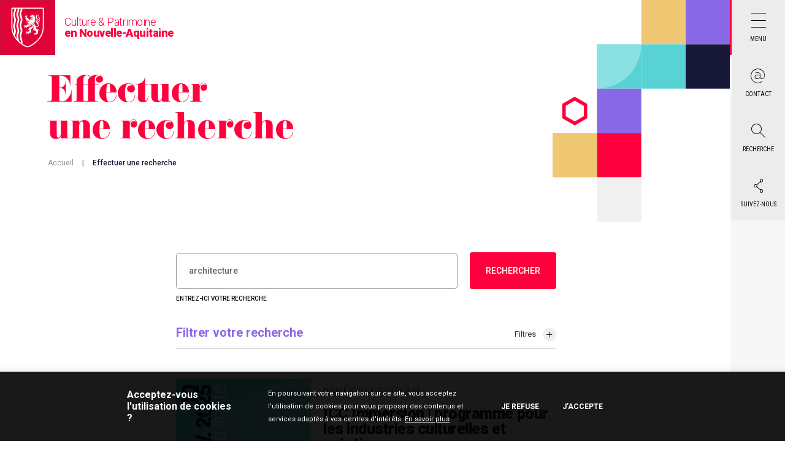

--- FILE ---
content_type: text/html; charset=UTF-8
request_url: https://www.culture-nouvelle-aquitaine.fr/?s=architecture
body_size: 18694
content:
<!doctype html>
<html lang="fr-FR">

<head>
    <meta charset="UTF-8" />
    <meta name="viewport" content="width=device-width, initial-scale=1, maximum-scale=1">

    <!-- <link rel="icon" type="image/png" href="https://www.culture-nouvelle-aquitaine.fr/wp-content/themes/culture-nouvelle-aquitaine/assets/favicon/favicon-32x32.png" sizes="32x32" />
    <link rel="icon" type="image/png" href="https://www.culture-nouvelle-aquitaine.fr/wp-content/themes/culture-nouvelle-aquitaine/assets/favicon/favicon-16x16.png" sizes="16x16" /> -->

    <link rel="apple-touch-icon" sizes="57x57" href="https://www.culture-nouvelle-aquitaine.fr/wp-content/themes/culture-nouvelle-aquitaine/assets/favicon/apple-icon-57x57.png">
    <link rel="apple-touch-icon" sizes="60x60" href="https://www.culture-nouvelle-aquitaine.fr/wp-content/themes/culture-nouvelle-aquitaine/assets/favicon/apple-icon-60x60.png">
    <link rel="apple-touch-icon" sizes="72x72" href="https://www.culture-nouvelle-aquitaine.fr/wp-content/themes/culture-nouvelle-aquitaine/assets/favicon/apple-icon-72x72.png">
    <link rel="apple-touch-icon" sizes="76x76" href="https://www.culture-nouvelle-aquitaine.fr/wp-content/themes/culture-nouvelle-aquitaine/assets/favicon/apple-icon-76x76.png">
    <link rel="apple-touch-icon" sizes="114x114" href="https://www.culture-nouvelle-aquitaine.fr/wp-content/themes/culture-nouvelle-aquitaine/assets/favicon/apple-icon-114x114.png">
    <link rel="apple-touch-icon" sizes="120x120" href="https://www.culture-nouvelle-aquitaine.fr/wp-content/themes/culture-nouvelle-aquitaine/assets/favicon/apple-icon-120x120.png">
    <link rel="apple-touch-icon" sizes="144x144" href="https://www.culture-nouvelle-aquitaine.fr/wp-content/themes/culture-nouvelle-aquitaine/assets/favicon/apple-icon-144x144.png">
    <link rel="apple-touch-icon" sizes="152x152" href="https://www.culture-nouvelle-aquitaine.fr/wp-content/themes/culture-nouvelle-aquitaine/assets/favicon/apple-icon-152x152.png">
    <link rel="apple-touch-icon" sizes="180x180" href="https://www.culture-nouvelle-aquitaine.fr/wp-content/themes/culture-nouvelle-aquitaine/assets/favicon/apple-icon-180x180.png">
    <link rel="icon" type="image/png" sizes="192x192" href="https://www.culture-nouvelle-aquitaine.fr/wp-content/themes/culture-nouvelle-aquitaine/assets/favicon/android-icon-192x192.png">
    <link rel="icon" type="image/png" sizes="32x32" href="https://www.culture-nouvelle-aquitaine.fr/wp-content/themes/culture-nouvelle-aquitaine/assets/favicon/favicon-32x32.png">
    <link rel="icon" type="image/png" sizes="96x96" href="https://www.culture-nouvelle-aquitaine.fr/wp-content/themes/culture-nouvelle-aquitaine/assets/favicon/favicon-96x96.png">
    <link rel="icon" type="image/png" sizes="16x16" href="https://www.culture-nouvelle-aquitaine.fr/wp-content/themes/culture-nouvelle-aquitaine/assets/favicon/favicon-16x16.png">
    <link rel="manifest" href="https://www.culture-nouvelle-aquitaine.fr/wp-content/themes/culture-nouvelle-aquitaine/assets/favicon/manifest.json">
    <meta name="msapplication-TileColor" content="#ffffff">
    <meta name="msapplication-TileImage" content="https://www.culture-nouvelle-aquitaine.fr/wp-content/themes/culture-nouvelle-aquitaine/assets/favicon/ms-icon-144x144.png">
    <meta name="theme-color" content="#ffffff">
	<meta name="facebook-domain-verification" content="icwsbl2aw5secypvmzny7nf6ar5h8s" />

    <meta name='robots' content='noindex, follow' />

	<!-- This site is optimized with the Yoast SEO plugin v26.2 - https://yoast.com/wordpress/plugins/seo/ -->
	<title>Vous avez cherché architecture - Culture Nouvelle Aquitaine</title>
	<meta property="og:locale" content="fr_FR" />
	<meta property="og:type" content="article" />
	<meta property="og:title" content="Vous avez cherché architecture - Culture Nouvelle Aquitaine" />
	<meta property="og:url" content="https://www.culture-nouvelle-aquitaine.fr/search/architecture/" />
	<meta property="og:site_name" content="Culture Nouvelle Aquitaine" />
	<meta name="twitter:card" content="summary_large_image" />
	<meta name="twitter:title" content="Vous avez cherché architecture - Culture Nouvelle Aquitaine" />
	<script type="application/ld+json" class="yoast-schema-graph">{"@context":"https://schema.org","@graph":[{"@type":["CollectionPage","SearchResultsPage"],"@id":"https://www.culture-nouvelle-aquitaine.fr/?s=architecture","url":"https://www.culture-nouvelle-aquitaine.fr/?s=architecture","name":"Vous avez cherché architecture - Culture Nouvelle Aquitaine","isPartOf":{"@id":"https://www.culture-nouvelle-aquitaine.fr/#website"},"primaryImageOfPage":{"@id":"#primaryimage"},"image":{"@id":"#primaryimage"},"thumbnailUrl":"https://www.culture-nouvelle-aquitaine.fr/wp-content/uploads/2024/12/Lycees_de_Nouvelle-Aquitaine_Histoire_et_architecture_carre.jpg","breadcrumb":{"@id":"#breadcrumb"},"inLanguage":"fr-FR"},{"@type":"ImageObject","inLanguage":"fr-FR","@id":"#primaryimage","url":"https://www.culture-nouvelle-aquitaine.fr/wp-content/uploads/2024/12/Lycees_de_Nouvelle-Aquitaine_Histoire_et_architecture_carre.jpg","contentUrl":"https://www.culture-nouvelle-aquitaine.fr/wp-content/uploads/2024/12/Lycees_de_Nouvelle-Aquitaine_Histoire_et_architecture_carre.jpg","width":853,"height":853,"caption":"Lycées de Nouvelle-Aquitaine : Histoire et architecture"},{"@type":"BreadcrumbList","@id":"#breadcrumb","itemListElement":[{"@type":"ListItem","position":1,"name":"Accueil","item":"https://www.culture-nouvelle-aquitaine.fr/"},{"@type":"ListItem","position":2,"name":"Vous avez cherché architecture"}]},{"@type":"WebSite","@id":"https://www.culture-nouvelle-aquitaine.fr/#website","url":"https://www.culture-nouvelle-aquitaine.fr/","name":"Culture Nouvelle Aquitaine","description":"Culture Nouvelle Aquitaine","potentialAction":[{"@type":"SearchAction","target":{"@type":"EntryPoint","urlTemplate":"https://www.culture-nouvelle-aquitaine.fr/?s={search_term_string}"},"query-input":{"@type":"PropertyValueSpecification","valueRequired":true,"valueName":"search_term_string"}}],"inLanguage":"fr-FR"}]}</script>
	<!-- / Yoast SEO plugin. -->


<link rel='dns-prefetch' href='//cdnjs.cloudflare.com' />
<link rel='dns-prefetch' href='//cdn.jsdelivr.net' />
<link rel="alternate" type="application/rss+xml" title="Culture Nouvelle Aquitaine &raquo; Flux de résultats de la recherche pour « architecture »" href="https://www.culture-nouvelle-aquitaine.fr/search/architecture/feed/rss2/" />
<style id='wp-img-auto-sizes-contain-inline-css' type='text/css'>
img:is([sizes=auto i],[sizes^="auto," i]){contain-intrinsic-size:3000px 1500px}
/*# sourceURL=wp-img-auto-sizes-contain-inline-css */
</style>
<style id='wp-emoji-styles-inline-css' type='text/css'>

	img.wp-smiley, img.emoji {
		display: inline !important;
		border: none !important;
		box-shadow: none !important;
		height: 1em !important;
		width: 1em !important;
		margin: 0 0.07em !important;
		vertical-align: -0.1em !important;
		background: none !important;
		padding: 0 !important;
	}
/*# sourceURL=wp-emoji-styles-inline-css */
</style>
<style id='wp-block-library-inline-css' type='text/css'>
:root{--wp-block-synced-color:#7a00df;--wp-block-synced-color--rgb:122,0,223;--wp-bound-block-color:var(--wp-block-synced-color);--wp-editor-canvas-background:#ddd;--wp-admin-theme-color:#007cba;--wp-admin-theme-color--rgb:0,124,186;--wp-admin-theme-color-darker-10:#006ba1;--wp-admin-theme-color-darker-10--rgb:0,107,160.5;--wp-admin-theme-color-darker-20:#005a87;--wp-admin-theme-color-darker-20--rgb:0,90,135;--wp-admin-border-width-focus:2px}@media (min-resolution:192dpi){:root{--wp-admin-border-width-focus:1.5px}}.wp-element-button{cursor:pointer}:root .has-very-light-gray-background-color{background-color:#eee}:root .has-very-dark-gray-background-color{background-color:#313131}:root .has-very-light-gray-color{color:#eee}:root .has-very-dark-gray-color{color:#313131}:root .has-vivid-green-cyan-to-vivid-cyan-blue-gradient-background{background:linear-gradient(135deg,#00d084,#0693e3)}:root .has-purple-crush-gradient-background{background:linear-gradient(135deg,#34e2e4,#4721fb 50%,#ab1dfe)}:root .has-hazy-dawn-gradient-background{background:linear-gradient(135deg,#faaca8,#dad0ec)}:root .has-subdued-olive-gradient-background{background:linear-gradient(135deg,#fafae1,#67a671)}:root .has-atomic-cream-gradient-background{background:linear-gradient(135deg,#fdd79a,#004a59)}:root .has-nightshade-gradient-background{background:linear-gradient(135deg,#330968,#31cdcf)}:root .has-midnight-gradient-background{background:linear-gradient(135deg,#020381,#2874fc)}:root{--wp--preset--font-size--normal:16px;--wp--preset--font-size--huge:42px}.has-regular-font-size{font-size:1em}.has-larger-font-size{font-size:2.625em}.has-normal-font-size{font-size:var(--wp--preset--font-size--normal)}.has-huge-font-size{font-size:var(--wp--preset--font-size--huge)}.has-text-align-center{text-align:center}.has-text-align-left{text-align:left}.has-text-align-right{text-align:right}.has-fit-text{white-space:nowrap!important}#end-resizable-editor-section{display:none}.aligncenter{clear:both}.items-justified-left{justify-content:flex-start}.items-justified-center{justify-content:center}.items-justified-right{justify-content:flex-end}.items-justified-space-between{justify-content:space-between}.screen-reader-text{border:0;clip-path:inset(50%);height:1px;margin:-1px;overflow:hidden;padding:0;position:absolute;width:1px;word-wrap:normal!important}.screen-reader-text:focus{background-color:#ddd;clip-path:none;color:#444;display:block;font-size:1em;height:auto;left:5px;line-height:normal;padding:15px 23px 14px;text-decoration:none;top:5px;width:auto;z-index:100000}html :where(.has-border-color){border-style:solid}html :where([style*=border-top-color]){border-top-style:solid}html :where([style*=border-right-color]){border-right-style:solid}html :where([style*=border-bottom-color]){border-bottom-style:solid}html :where([style*=border-left-color]){border-left-style:solid}html :where([style*=border-width]){border-style:solid}html :where([style*=border-top-width]){border-top-style:solid}html :where([style*=border-right-width]){border-right-style:solid}html :where([style*=border-bottom-width]){border-bottom-style:solid}html :where([style*=border-left-width]){border-left-style:solid}html :where(img[class*=wp-image-]){height:auto;max-width:100%}:where(figure){margin:0 0 1em}html :where(.is-position-sticky){--wp-admin--admin-bar--position-offset:var(--wp-admin--admin-bar--height,0px)}@media screen and (max-width:600px){html :where(.is-position-sticky){--wp-admin--admin-bar--position-offset:0px}}

/*# sourceURL=wp-block-library-inline-css */
</style><style id='global-styles-inline-css' type='text/css'>
:root{--wp--preset--aspect-ratio--square: 1;--wp--preset--aspect-ratio--4-3: 4/3;--wp--preset--aspect-ratio--3-4: 3/4;--wp--preset--aspect-ratio--3-2: 3/2;--wp--preset--aspect-ratio--2-3: 2/3;--wp--preset--aspect-ratio--16-9: 16/9;--wp--preset--aspect-ratio--9-16: 9/16;--wp--preset--color--black: #000000;--wp--preset--color--cyan-bluish-gray: #abb8c3;--wp--preset--color--white: #ffffff;--wp--preset--color--pale-pink: #f78da7;--wp--preset--color--vivid-red: #cf2e2e;--wp--preset--color--luminous-vivid-orange: #ff6900;--wp--preset--color--luminous-vivid-amber: #fcb900;--wp--preset--color--light-green-cyan: #7bdcb5;--wp--preset--color--vivid-green-cyan: #00d084;--wp--preset--color--pale-cyan-blue: #8ed1fc;--wp--preset--color--vivid-cyan-blue: #0693e3;--wp--preset--color--vivid-purple: #9b51e0;--wp--preset--gradient--vivid-cyan-blue-to-vivid-purple: linear-gradient(135deg,rgb(6,147,227) 0%,rgb(155,81,224) 100%);--wp--preset--gradient--light-green-cyan-to-vivid-green-cyan: linear-gradient(135deg,rgb(122,220,180) 0%,rgb(0,208,130) 100%);--wp--preset--gradient--luminous-vivid-amber-to-luminous-vivid-orange: linear-gradient(135deg,rgb(252,185,0) 0%,rgb(255,105,0) 100%);--wp--preset--gradient--luminous-vivid-orange-to-vivid-red: linear-gradient(135deg,rgb(255,105,0) 0%,rgb(207,46,46) 100%);--wp--preset--gradient--very-light-gray-to-cyan-bluish-gray: linear-gradient(135deg,rgb(238,238,238) 0%,rgb(169,184,195) 100%);--wp--preset--gradient--cool-to-warm-spectrum: linear-gradient(135deg,rgb(74,234,220) 0%,rgb(151,120,209) 20%,rgb(207,42,186) 40%,rgb(238,44,130) 60%,rgb(251,105,98) 80%,rgb(254,248,76) 100%);--wp--preset--gradient--blush-light-purple: linear-gradient(135deg,rgb(255,206,236) 0%,rgb(152,150,240) 100%);--wp--preset--gradient--blush-bordeaux: linear-gradient(135deg,rgb(254,205,165) 0%,rgb(254,45,45) 50%,rgb(107,0,62) 100%);--wp--preset--gradient--luminous-dusk: linear-gradient(135deg,rgb(255,203,112) 0%,rgb(199,81,192) 50%,rgb(65,88,208) 100%);--wp--preset--gradient--pale-ocean: linear-gradient(135deg,rgb(255,245,203) 0%,rgb(182,227,212) 50%,rgb(51,167,181) 100%);--wp--preset--gradient--electric-grass: linear-gradient(135deg,rgb(202,248,128) 0%,rgb(113,206,126) 100%);--wp--preset--gradient--midnight: linear-gradient(135deg,rgb(2,3,129) 0%,rgb(40,116,252) 100%);--wp--preset--font-size--small: 13px;--wp--preset--font-size--medium: 20px;--wp--preset--font-size--large: 36px;--wp--preset--font-size--x-large: 42px;--wp--preset--spacing--20: 0.44rem;--wp--preset--spacing--30: 0.67rem;--wp--preset--spacing--40: 1rem;--wp--preset--spacing--50: 1.5rem;--wp--preset--spacing--60: 2.25rem;--wp--preset--spacing--70: 3.38rem;--wp--preset--spacing--80: 5.06rem;--wp--preset--shadow--natural: 6px 6px 9px rgba(0, 0, 0, 0.2);--wp--preset--shadow--deep: 12px 12px 50px rgba(0, 0, 0, 0.4);--wp--preset--shadow--sharp: 6px 6px 0px rgba(0, 0, 0, 0.2);--wp--preset--shadow--outlined: 6px 6px 0px -3px rgb(255, 255, 255), 6px 6px rgb(0, 0, 0);--wp--preset--shadow--crisp: 6px 6px 0px rgb(0, 0, 0);}:where(.is-layout-flex){gap: 0.5em;}:where(.is-layout-grid){gap: 0.5em;}body .is-layout-flex{display: flex;}.is-layout-flex{flex-wrap: wrap;align-items: center;}.is-layout-flex > :is(*, div){margin: 0;}body .is-layout-grid{display: grid;}.is-layout-grid > :is(*, div){margin: 0;}:where(.wp-block-columns.is-layout-flex){gap: 2em;}:where(.wp-block-columns.is-layout-grid){gap: 2em;}:where(.wp-block-post-template.is-layout-flex){gap: 1.25em;}:where(.wp-block-post-template.is-layout-grid){gap: 1.25em;}.has-black-color{color: var(--wp--preset--color--black) !important;}.has-cyan-bluish-gray-color{color: var(--wp--preset--color--cyan-bluish-gray) !important;}.has-white-color{color: var(--wp--preset--color--white) !important;}.has-pale-pink-color{color: var(--wp--preset--color--pale-pink) !important;}.has-vivid-red-color{color: var(--wp--preset--color--vivid-red) !important;}.has-luminous-vivid-orange-color{color: var(--wp--preset--color--luminous-vivid-orange) !important;}.has-luminous-vivid-amber-color{color: var(--wp--preset--color--luminous-vivid-amber) !important;}.has-light-green-cyan-color{color: var(--wp--preset--color--light-green-cyan) !important;}.has-vivid-green-cyan-color{color: var(--wp--preset--color--vivid-green-cyan) !important;}.has-pale-cyan-blue-color{color: var(--wp--preset--color--pale-cyan-blue) !important;}.has-vivid-cyan-blue-color{color: var(--wp--preset--color--vivid-cyan-blue) !important;}.has-vivid-purple-color{color: var(--wp--preset--color--vivid-purple) !important;}.has-black-background-color{background-color: var(--wp--preset--color--black) !important;}.has-cyan-bluish-gray-background-color{background-color: var(--wp--preset--color--cyan-bluish-gray) !important;}.has-white-background-color{background-color: var(--wp--preset--color--white) !important;}.has-pale-pink-background-color{background-color: var(--wp--preset--color--pale-pink) !important;}.has-vivid-red-background-color{background-color: var(--wp--preset--color--vivid-red) !important;}.has-luminous-vivid-orange-background-color{background-color: var(--wp--preset--color--luminous-vivid-orange) !important;}.has-luminous-vivid-amber-background-color{background-color: var(--wp--preset--color--luminous-vivid-amber) !important;}.has-light-green-cyan-background-color{background-color: var(--wp--preset--color--light-green-cyan) !important;}.has-vivid-green-cyan-background-color{background-color: var(--wp--preset--color--vivid-green-cyan) !important;}.has-pale-cyan-blue-background-color{background-color: var(--wp--preset--color--pale-cyan-blue) !important;}.has-vivid-cyan-blue-background-color{background-color: var(--wp--preset--color--vivid-cyan-blue) !important;}.has-vivid-purple-background-color{background-color: var(--wp--preset--color--vivid-purple) !important;}.has-black-border-color{border-color: var(--wp--preset--color--black) !important;}.has-cyan-bluish-gray-border-color{border-color: var(--wp--preset--color--cyan-bluish-gray) !important;}.has-white-border-color{border-color: var(--wp--preset--color--white) !important;}.has-pale-pink-border-color{border-color: var(--wp--preset--color--pale-pink) !important;}.has-vivid-red-border-color{border-color: var(--wp--preset--color--vivid-red) !important;}.has-luminous-vivid-orange-border-color{border-color: var(--wp--preset--color--luminous-vivid-orange) !important;}.has-luminous-vivid-amber-border-color{border-color: var(--wp--preset--color--luminous-vivid-amber) !important;}.has-light-green-cyan-border-color{border-color: var(--wp--preset--color--light-green-cyan) !important;}.has-vivid-green-cyan-border-color{border-color: var(--wp--preset--color--vivid-green-cyan) !important;}.has-pale-cyan-blue-border-color{border-color: var(--wp--preset--color--pale-cyan-blue) !important;}.has-vivid-cyan-blue-border-color{border-color: var(--wp--preset--color--vivid-cyan-blue) !important;}.has-vivid-purple-border-color{border-color: var(--wp--preset--color--vivid-purple) !important;}.has-vivid-cyan-blue-to-vivid-purple-gradient-background{background: var(--wp--preset--gradient--vivid-cyan-blue-to-vivid-purple) !important;}.has-light-green-cyan-to-vivid-green-cyan-gradient-background{background: var(--wp--preset--gradient--light-green-cyan-to-vivid-green-cyan) !important;}.has-luminous-vivid-amber-to-luminous-vivid-orange-gradient-background{background: var(--wp--preset--gradient--luminous-vivid-amber-to-luminous-vivid-orange) !important;}.has-luminous-vivid-orange-to-vivid-red-gradient-background{background: var(--wp--preset--gradient--luminous-vivid-orange-to-vivid-red) !important;}.has-very-light-gray-to-cyan-bluish-gray-gradient-background{background: var(--wp--preset--gradient--very-light-gray-to-cyan-bluish-gray) !important;}.has-cool-to-warm-spectrum-gradient-background{background: var(--wp--preset--gradient--cool-to-warm-spectrum) !important;}.has-blush-light-purple-gradient-background{background: var(--wp--preset--gradient--blush-light-purple) !important;}.has-blush-bordeaux-gradient-background{background: var(--wp--preset--gradient--blush-bordeaux) !important;}.has-luminous-dusk-gradient-background{background: var(--wp--preset--gradient--luminous-dusk) !important;}.has-pale-ocean-gradient-background{background: var(--wp--preset--gradient--pale-ocean) !important;}.has-electric-grass-gradient-background{background: var(--wp--preset--gradient--electric-grass) !important;}.has-midnight-gradient-background{background: var(--wp--preset--gradient--midnight) !important;}.has-small-font-size{font-size: var(--wp--preset--font-size--small) !important;}.has-medium-font-size{font-size: var(--wp--preset--font-size--medium) !important;}.has-large-font-size{font-size: var(--wp--preset--font-size--large) !important;}.has-x-large-font-size{font-size: var(--wp--preset--font-size--x-large) !important;}
/*# sourceURL=global-styles-inline-css */
</style>

<style id='classic-theme-styles-inline-css' type='text/css'>
/*! This file is auto-generated */
.wp-block-button__link{color:#fff;background-color:#32373c;border-radius:9999px;box-shadow:none;text-decoration:none;padding:calc(.667em + 2px) calc(1.333em + 2px);font-size:1.125em}.wp-block-file__button{background:#32373c;color:#fff;text-decoration:none}
/*# sourceURL=/wp-includes/css/classic-themes.min.css */
</style>
<link rel='stylesheet' id='contact-form-7-css' href='https://www.culture-nouvelle-aquitaine.fr/wp-content/plugins/contact-form-7/includes/css/styles.css?ver=6.1.3' type='text/css' media='all' />
<link rel='stylesheet' id='cookie-law-info-css' href='https://www.culture-nouvelle-aquitaine.fr/wp-content/plugins/cookie-law-info/legacy/public/css/cookie-law-info-public.css?ver=3.3.6' type='text/css' media='all' />
<link rel='stylesheet' id='cookie-law-info-gdpr-css' href='https://www.culture-nouvelle-aquitaine.fr/wp-content/plugins/cookie-law-info/legacy/public/css/cookie-law-info-gdpr.css?ver=3.3.6' type='text/css' media='all' />
<link rel='stylesheet' id='forms-for-campaign-monitor-custom_cm_monitor_css-css' href='https://www.culture-nouvelle-aquitaine.fr/wp-content/plugins/forms-for-campaign-monitor/forms/views/public/css/app.css?ver=1.0.0' type='text/css' media='all' />
<link rel='stylesheet' id='nva-culture-fancybox-css' href='https://cdnjs.cloudflare.com/ajax/libs/fancybox/3.5.7/jquery.fancybox.min.css?ver=1.0.0' type='text/css' media='all' />
<link rel='stylesheet' id='nva-culture-mmenu-css' href='https://cdnjs.cloudflare.com/ajax/libs/jQuery.mmenu/9.0.1/mmenu.min.css?ver=1.0.0' type='text/css' media='all' />
<link rel='stylesheet' id='nva-culture-slick-css' href='https://cdn.jsdelivr.net/npm/slick-carousel@1.8.1/slick/slick.css?ver=1.0.0' type='text/css' media='all' />
<link rel='stylesheet' id='nva-culture-daterangepicker-css' href='https://cdn.jsdelivr.net/npm/daterangepicker/daterangepicker.css?ver=1.0.0' type='text/css' media='all' />
<link rel='stylesheet' id='nva-culture-bootstrap-css' href='https://www.culture-nouvelle-aquitaine.fr/wp-content/themes/culture-nouvelle-aquitaine/assets/bootstrap/css/bootstrap.min.css?ver=1.0.0' type='text/css' media='all' />
<link rel='stylesheet' id='nva-culture-style-css' href='https://www.culture-nouvelle-aquitaine.fr/wp-content/themes/culture-nouvelle-aquitaine/assets/css/global.min.css?ver=1.0.19' type='text/css' media='all' />
<link rel='stylesheet' id='taxopress-frontend-css-css' href='https://www.culture-nouvelle-aquitaine.fr/wp-content/plugins/simple-tags/assets/frontend/css/frontend.css?ver=3.40.0' type='text/css' media='all' />
<script type="text/javascript" src="https://www.culture-nouvelle-aquitaine.fr/wp-includes/js/jquery/jquery.min.js?ver=3.7.1" id="jquery-core-js"></script>
<script type="text/javascript" src="https://www.culture-nouvelle-aquitaine.fr/wp-includes/js/jquery/jquery-migrate.min.js?ver=3.4.1" id="jquery-migrate-js"></script>
<script type="text/javascript" id="cookie-law-info-js-extra">
/* <![CDATA[ */
var Cli_Data = {"nn_cookie_ids":[],"cookielist":[],"non_necessary_cookies":[],"ccpaEnabled":"","ccpaRegionBased":"","ccpaBarEnabled":"","strictlyEnabled":["necessary","obligatoire"],"ccpaType":"gdpr","js_blocking":"1","custom_integration":"","triggerDomRefresh":"","secure_cookies":""};
var cli_cookiebar_settings = {"animate_speed_hide":"500","animate_speed_show":"500","background":"#FFF","border":"#b1a6a6c2","border_on":"","button_1_button_colour":"#61a229","button_1_button_hover":"#4e8221","button_1_link_colour":"#fff","button_1_as_button":"","button_1_new_win":"","button_2_button_colour":"#333","button_2_button_hover":"#292929","button_2_link_colour":"#444","button_2_as_button":"","button_2_hidebar":"","button_3_button_colour":"#dedfe0","button_3_button_hover":"#b2b2b3","button_3_link_colour":"#333333","button_3_as_button":"","button_3_new_win":"","button_4_button_colour":"#dedfe0","button_4_button_hover":"#b2b2b3","button_4_link_colour":"#333333","button_4_as_button":"","button_7_button_colour":"#61a229","button_7_button_hover":"#4e8221","button_7_link_colour":"#fff","button_7_as_button":"","button_7_new_win":"","font_family":"inherit","header_fix":"","notify_animate_hide":"1","notify_animate_show":"","notify_div_id":"#cookie-law-info-bar","notify_position_horizontal":"right","notify_position_vertical":"bottom","scroll_close":"","scroll_close_reload":"","accept_close_reload":"","reject_close_reload":"","showagain_tab":"","showagain_background":"#fff","showagain_border":"#000","showagain_div_id":"#cookie-law-info-again","showagain_x_position":"100px","text":"#333333","show_once_yn":"","show_once":"10000","logging_on":"","as_popup":"","popup_overlay":"1","bar_heading_text":"","cookie_bar_as":"banner","popup_showagain_position":"bottom-right","widget_position":"left"};
var log_object = {"ajax_url":"https://www.culture-nouvelle-aquitaine.fr/wp-admin/admin-ajax.php"};
//# sourceURL=cookie-law-info-js-extra
/* ]]> */
</script>
<script type="text/javascript" src="https://www.culture-nouvelle-aquitaine.fr/wp-content/plugins/cookie-law-info/legacy/public/js/cookie-law-info-public.js?ver=3.3.6" id="cookie-law-info-js"></script>
<script type="text/javascript" src="https://www.culture-nouvelle-aquitaine.fr/wp-content/plugins/simple-tags/assets/frontend/js/frontend.js?ver=3.40.0" id="taxopress-frontend-js-js"></script>
<link rel="https://api.w.org/" href="https://www.culture-nouvelle-aquitaine.fr/wp-json/" /><link rel="EditURI" type="application/rsd+xml" title="RSD" href="https://www.culture-nouvelle-aquitaine.fr/xmlrpc.php?rsd" />
<meta name="generator" content="WordPress 6.9" />
<style type="text/css">a.st_tag, a.internal_tag, .st_tag, .internal_tag { text-decoration: underline !important; }</style><style type="text/css">.broken_link, a.broken_link {
	text-decoration: line-through;
}</style>
    <!-- Google Tag Manager -->
    <script>
        (function(w, d, s, l, i) {
            w[l] = w[l] || [];
            w[l].push({
                'gtm.start': new Date().getTime(),
                event: 'gtm.js'
            });
            var f = d.getElementsByTagName(s)[0],
                j = d.createElement(s),
                dl = l != 'dataLayer' ? '&l=' + l : '';
            j.async = true;
            j.src = 'https://www.googletagmanager.com/gtm.js?id=' + i + dl;
            f.parentNode.insertBefore(j, f);
        })(window, document, 'script', 'dataLayer', 'GTM-T7VK444');
    </script>
    <!-- End Google Tag Manager -->

    <link rel="stylesheet" href="https://unpkg.com/leaflet@1.3.1/dist/leaflet.css" integrity="sha512-Rksm5RenBEKSKFjgI3a41vrjkw4EVPlJ3+OiI65vTjIdo9brlAacEuKOiQ5OFh7cOI1bkDwLqdLw3Zg0cRJAAQ==" crossorigin="" />
    <link rel="stylesheet" type="text/css" href="https://unpkg.com/leaflet.markercluster@1.3.0/dist/MarkerCluster.css" />
    <link rel="stylesheet" type="text/css" href="https://unpkg.com/leaflet.markercluster@1.3.0/dist/MarkerCluster.Default.css" />
    <script src="https://unpkg.com/leaflet@1.3.1/dist/leaflet.js" integrity="sha512-/Nsx9X4HebavoBvEBuyp3I7od5tA0UzAxs+j83KgC8PU0kgB4XiK4Lfe4y4cgBtaRJQEIFCW+oC506aPT2L1zw==" crossorigin=""></script>
    <script type='text/javascript' src='https://unpkg.com/leaflet.markercluster@1.3.0/dist/leaflet.markercluster.js'></script>
<link rel='stylesheet' id='cookie-law-info-table-css' href='https://www.culture-nouvelle-aquitaine.fr/wp-content/plugins/cookie-law-info/legacy/public/css/cookie-law-info-table.css?ver=3.3.6' type='text/css' media='all' />
</head>

<body data-rsssl=1 class="search search-results wp-theme-culture-nouvelle-aquitaine">
    <!-- Google Tag Manager (noscript) -->
    <noscript>
        <iframe src="https://www.googletagmanager.com/ns.html?id=GTM-T7VK444" height="0" width="0" style="display:none;visibility:hidden"></iframe>
    </noscript>
    <!-- End Google Tag Manager (noscript) -->

    


<header>
    <div class="logo-container">
        <div class="logo">
            <a href="/">
                <img src="https://www.culture-nouvelle-aquitaine.fr/wp-content/themes/culture-nouvelle-aquitaine/assets/images/logo-header.svg" alt="Logo Région Nouvelle-Aquitaine" title="Logo Région Nouvelle-Aquitaine">
            </a>
        </div>

        <div class="libelle">
            Culture & Patrimoine<br>
            <strong>en Nouvelle-Aquitaine</strong>
        </div>
    </div>

    <div class="nav-container">
        <div class="nav-item item-menu">
            <a href="#nav-content-menu" class="button expanded">
                <span class="icon-ICO_NAV_1"></span>
                <span class="label">Menu</span>
            </a>

            <div class="nav-content " id="nav-content-menu">
                <div class="content">
                    <span class="icon-ICO_CROIX_Nav"></span>

                    <div class="steps">
                        <div class="step step1" data-step="1"></div>
                        <div class="step step2" data-step="2"></div>
                        <div class="step step3" data-step="3"></div>
                        <div class="step step4" data-step="4"></div>
                    </div>

                    <div class="menu-menu-principal-container"><ul id="menu-menu-principal" class="menu-main"><li id="menu-item-31751" class="menu-item menu-item-type-post_type menu-item-object-page menu-item-31751"><a href="https://www.culture-nouvelle-aquitaine.fr/magazine/">Magazine</a></li>
<li id="menu-item-31753" class="menu-item menu-item-type-post_type menu-item-object-page menu-item-31753"><a href="https://www.culture-nouvelle-aquitaine.fr/espace-professionnel/">Espace <span>professionnel</span></a></li>
<li id="menu-item-614" class="menu-item menu-item-type-post_type menu-item-object-page menu-item-has-children menu-item-614"><a href="https://www.culture-nouvelle-aquitaine.fr/la-politique-culturelle-regionale-les-grandes-orientations/">La politique culturelle</a>
<ul class="sub-menu">
	<li id="menu-item-20811" class="menu-item menu-item-type-post_type menu-item-object-page menu-item-20811"><a href="https://www.culture-nouvelle-aquitaine.fr/pluridisciplinaire/transition-ecologique/">Transition écologique</a></li>
	<li id="menu-item-3823" class="menu-item menu-item-type-post_type menu-item-object-page menu-item-3823"><a href="https://www.culture-nouvelle-aquitaine.fr/formation-emploi-et-enseignement-superieur/">Formation, emploi et enseignement supérieur</a></li>
	<li id="menu-item-16129" class="menu-item menu-item-type-post_type menu-item-object-page menu-item-16129"><a href="https://www.culture-nouvelle-aquitaine.fr/pluridisciplinaire/dialogue-avec-le-territoire/">Dialogue avec le territoire</a></li>
</ul>
</li>
<li id="menu-item-616" class="menu-item menu-item-type-custom menu-item-object-custom menu-item-616"><a href="https://www.culture-nouvelle-aquitaine.fr/aides-regionales/">Aides régionales</a></li>
<li id="menu-item-13421" class="menu-item menu-item-type-custom menu-item-object-custom menu-item-13421"><a href="https://www.culture-nouvelle-aquitaine.fr/langues-et-cultures-regionales/traduire-le-site-en-langues-regionales/">Traduire le site</a></li>
<li id="menu-item-243" class="item-agenda menu-item menu-item-type-custom menu-item-object-custom menu-item-243"><a href="/agenda/">Agenda</a></li>
<li id="menu-item-242" class="item-actualite menu-item menu-item-type-custom menu-item-object-custom menu-item-242"><a href="/actualites/">Actualités</a></li>
</ul></div>                </div>
            </div>
        </div>

        <div class="nav-item item-contact">
            <a href="#nav-content-contact" class="button expanded">
                <span class="icon-ICO_NAV_3"></span>
                <span class="label">Contact</span>
            </a>

            <div class="nav-content " id="nav-content-contact">
                <div class="content">
                    <span class="icon-ICO_CROIX_Nav"></span>

                    <div class="title">Courriel</div>

                    <div class="texte txt1">
                        Vous souhaitez contacter les services de la Région ?
                    </div>

                    <a href="/contact" class="btn btn-primary">
                        Accéder au formulaire de contact
                    </a>

                    <div class="title">Téléphone</div>

                    <div class="texte txt2">
                        Nous sommes ouverts du lundi au vendredi de 9h00 à 18h00.<br>
                        Vous pouvez nous contacter par téléphone au 05 49 38 49 38
                    </div>

                    <div class="title">Réseaux sociaux</div>

                    <div class="texte txt3">
                        Suivez la Région Nouvelle-Aquitaine en ligne :
                    </div>

                    <div class="d-flex justify-content-start align-items-end">
                        <div class="rs">
                                                                                        <a href="https://www.facebook.com/nouvelleaquitaine" target="_blank">
                                    <span class="icon-ICO_Facebook_1"></span>

                                    <span class="label">Facebook</span>
                                </a>
                                                    </div>

                        <div class="rs">
                                                                                        <a href="https://twitter.com/NvelleAquitaine" target="_blank">
                                    <span class="icon-ICO_Twitter"></span>

                                    <span class="label">Twitter</span>
                                </a>
                                                    </div>

                        <div class="rs">
                                                                                        <a href="https://www.instagram.com/region_nouvelle_aquitaine/" target="_blank">
                                    <span class="icon-ICO_Insta"></span>

                                    <span class="label">Instagram</span>
                                </a>
                                                    </div>

                        <div class="rs">
                                                                                        <a href="https://www.linkedin.com/company/conseil-r%C3%A9gional-nouvelle-aquitaine" target="_blank">
                                    <span class="icon-ICO_Linkedin_1"></span>

                                    <span class="label">Linkedin</span>
                                </a>
                                                    </div>
                    </div>
                </div>
            </div>
        </div>

        <div class="nav-item item-search">
            <a href="/?s=" class="button">
                <span class="icon-ICO_NAV_3-2"></span>
                <span class="label">Recherche</span>
            </a>
        </div>

        <div class="nav-item item-rs">
            <a href="#nav-content-rs" class="button expanded">
                <span class="icon-ICO_NAV_4"></span>
                <span class="label">Suivez-nous</span>
            </a>

            <div class="nav-content " id="nav-content-rs">
                <div class="content">
                    <span class="icon-ICO_CROIX_Nav"></span>

                    <div class="title">
                        Abonnez-vous<br>
                        à la lettre d’informations
                    </div>

                    <form action="/newsletter">
                        <div class="form-container">
                            <input type="text" name="email" placeholder="Entrez ici votre adresse e-mail">

                            <button type="submit">
                                Poursuivre
                            </button>
                        </div>

                        <div class="sample">
                            ex : email@nouvelle-aquitaine.fr
                        </div>
                    </form>

                    <div class="title">Réseaux sociaux</div>

                    <div class="texte txt2">
                        Suivez la Région Nouvelle-Aquitaine au quotidien sur les réseaux
                    </div>

                    <div class="d-flex justify-content-start align-items-end rs1">
                        <div class="rs">
                                                                                        <a href="https://www.facebook.com/nouvelleaquitaine" target="_blank">
                                    <span class="icon-ICO_Facebook_1"></span>

                                    <span class="label">Facebook</span>
                                </a>
                                                    </div>

                        <div class="rs">
                                                                                        <a href="https://twitter.com/NvelleAquitaine" target="_blank">
                                    <span class="icon-ICO_Twitter"></span>

                                    <span class="label">Twitter</span>
                                </a>
                                                    </div>

                        <div class="rs">
                                                                                        <a href="https://www.instagram.com/region_nouvelle_aquitaine/" target="_blank">
                                    <span class="icon-ICO_Insta"></span>

                                    <span class="label">Instagram</span>
                                </a>
                                                    </div>

                        <div class="rs">
                                                                                        <a href="https://www.linkedin.com/company/conseil-r%C3%A9gional-nouvelle-aquitaine" target="_blank">
                                    <span class="icon-ICO_Linkedin_1"></span>

                                    <span class="label">Linkedin</span>
                                </a>
                                                    </div>
                    </div>

                    <div class="d-flex justify-content-start align-items-end">
                        <div class="rs">
                                                                                </div>

                        <div class="rs">
                                                                                </div>
                    </div>
                </div>
            </div>
        </div>
    </div>
</header>

<div class="aside-right"></div>
<main>
    <section class="list-top-1">
        <div class="list-top-1-container">
            <div class="title">
                <h1>Effectuer<br>une recherche</h1>

                <div id="breadcrumbs">
                    <span>
                            <span><a href="/">Accueil</a></span>
                            <span class="separator">|</span>
                            <span class="breadcrumb_last" aria-current="page">Effectuer une recherche</span>
                    </span>
                </div>
            </div>

            <div class="img-container">
                <img src="https://www.culture-nouvelle-aquitaine.fr/wp-content/themes/culture-nouvelle-aquitaine/assets/images/pattern-page-list-top.svg">
            </div>
        </div>
    </section>

    <section class="search-form">
        <div class="container">
            <div class="content">
                <form role="search" method="get" class="searchform" action="/">
                    <div class="d-flex justify-content-start align-items-center">
                        <label class="screen-reader-text" for="s">Rechercher&nbsp;:</label>

                        <input type="text" placeholder="entrez-ici votre recherche" value="architecture" name="s" id="s">

                        <button type="submit" id="searchsubmit">
                            <span class="txt">Rechercher</span>

                            <span class="icon-ICO_Loupe_Form"></span>
                        </button>
                    </div>

                    <div class="helper-text">
                        Entrez-ici votre recherche
                    </div>
                </form>
            </div>
        </div>
    </section>

                        
    
    


    <section class="search-filters">
        <div class="container">
            <div class="container-bloc">
                <div class="content show">
                    <div class="d-flex justify-content-between align-items-center">
                        <div class="libelle">
                            Filtrer votre recherche
                        </div>

                        <div class="open-filters d-flex justify-content-end align-items-center">
                            <span class="label">Filtres</span>
                            <span class="plus icon-ICO_PLUS_Cercle"><span class="path1"></span><span class="path2"></span></span>
                            <span class="moins icon-ICO_MOINS_Cercle"><span class="path1"></span><span class="path2"></span></span>
                        </div>
                    </div>

                    <form class="filters" data-paged="1" data-onlytag="0">
                        <div class="filters-1">
                            <div class="row row-20">
                                <div class="col-sm-6 col-12">
                                    
                                                                            <select name="th">
                                            <option value="">Thématiques</option>

                                                                                            <option value="751" >
                                                    A vos marques, prêts, sortez !                                                </option>
                                                                                            <option value="17" >
                                                    Arts plastiques et visuels                                                </option>
                                                                                            <option value="750" >
                                                    ça se passe ici !                                                </option>
                                                                                            <option value="18" >
                                                    Cinéma et audiovisuel                                                </option>
                                                                                            <option value="19" >
                                                    Festivals et manifestations                                                </option>
                                                                                            <option value="749" >
                                                    La boite à outils                                                </option>
                                                                                            <option value="20" >
                                                    Langues et cultures régionales                                                </option>
                                                                                            <option value="21" >
                                                    Livre                                                </option>
                                                                                            <option value="22" >
                                                    Musiques                                                </option>
                                                                                            <option value="23" >
                                                    Numérique culturel                                                </option>
                                                                                            <option value="24" >
                                                    Patrimoine et inventaire                                                </option>
                                                                                            <option value="594" >
                                                    Pluridisciplinaire                                                </option>
                                                                                            <option value="25" >
                                                    Spectacle vivant                                                </option>
                                                                                            <option value="680" >
                                                    Transition écologique                                                </option>
                                                                                            <option value="747" >
                                                    Vivez la culture                                                </option>
                                                                                    </select>
                                                                    </div>

                                <div class="col-sm-6 col-12">
                                    
                                                                            <select name="de">
                                            <option value="">Départements</option>

                                                                                            <option value="26" >
                                                    Charente (16)                                                </option>
                                                                                            <option value="27" >
                                                    Charente-Maritime (17)                                                </option>
                                                                                            <option value="28" >
                                                    Corrèze (19)                                                </option>
                                                                                            <option value="29" >
                                                    Creuse (23)                                                </option>
                                                                                            <option value="35" >
                                                    Deux-Sèvres (79)                                                </option>
                                                                                            <option value="30" >
                                                    Dordogne (24)                                                </option>
                                                                                            <option value="560" >
                                                    En ligne                                                </option>
                                                                                            <option value="31" >
                                                    Gironde (33)                                                </option>
                                                                                            <option value="37" >
                                                    Haute-Vienne (87)                                                </option>
                                                                                            <option value="320" >
                                                    Hors Région                                                </option>
                                                                                            <option value="32" >
                                                    Landes (40)                                                </option>
                                                                                            <option value="33" >
                                                    Lot-et-Garonne (47)                                                </option>
                                                                                            <option value="34" >
                                                    Pyrénées-Atlantiques (64)                                                </option>
                                                                                            <option value="275" >
                                                    Toute la Région Nouvelle-Aquitaine                                                </option>
                                                                                            <option value="36" >
                                                    Vienne (86)                                                </option>
                                                                                    </select>
                                                                    </div>
                            </div>
                        </div>

                        <div class="filters-2">
                            <div class="row row-20">
                                <div class="col-sm-6 col-12">
                                    
                                                                            <select name="ce">
                                            <option value="">Catégories</option>

                                                                                            <option value="108" >
                                                    À la une                                                </option>
                                                                                            <option value="427" >
                                                    Coup de cœur                                                </option>
                                                                                            <option value="67" >
                                                    Dossiers thématiques                                                </option>
                                                                                            <option value="469" >
                                                    Echo Echo                                                </option>
                                                                                            <option value="164" >
                                                    Expositions                                                </option>
                                                                                            <option value="165" >
                                                    Journées d'étude                                                </option>
                                                                                            <option value="584" >
                                                    L'Artiste face à son œuvre                                                </option>
                                                                                            <option value="115" >
                                                    Outils et ressources                                                </option>
                                                                                            <option value="773" >
                                                    Parcours                                                </option>
                                                                                            <option value="466" >
                                                    Projet soutenu / PopNum                                                </option>
                                                                                            <option value="66" >
                                                    Publications                                                </option>
                                                                                            <option value="262" >
                                                    Retour sur                                                </option>
                                                                                            <option value="65" >
                                                    Zoom sur                                                </option>
                                                                                    </select>
                                                                    </div>
                            </div>
                        </div>

                        <hr>

                        <div class="selected-filters">
                            <div class="label">
                                Vous avez sélectionné
                            </div>

                            <div class="filters">
                                
                                
                                                            </div>
                        </div>

                        <hr class="v2">

                        <div class="row">
                            <div class="col-6">
                                <div class="found_posts">105 résultat(s)</div>
                            </div>

                            <div class="col-6">
                                <div class="resultsPerPage">
                                    <div class="d-flex justify-content-end align-items-center">
                                        <label class="a-label" for="">Résultats par page</label>

                                        <select name="nb">
                                            <option value="6" selected="selected">6</option>
                                            <option value="12" >12</option>
                                            <option value="24" >24</option>
                                            <option value="36" >36</option>
                                            <option value="42" >42</option>
                                        </select>
                                    </div>
                                </div>
                            </div>
                        </div>
                    </form>
                </div>
            </div>
        </div>
    </section>

<section class="search-content">
    <div class="container">
        <div class="content">
                                                
                    
                                                                                        
                    <article class="item search">
                        <div class="article-container">
                            <a href="https://www.culture-nouvelle-aquitaine.fr/numerique-culturel/icc-immersion-programme-pour-les-industries-culturelles-et-creatives/" >
                                <div class="img-container">
                                    <img src="https://www.culture-nouvelle-aquitaine.fr/wp-content/uploads/2025/11/10-01-2026.webp" alt="ICC Immersion | programme pour les industries culturelles et créatives" title="ICC Immersion | programme pour les industries culturelles et créatives">

                                    
                                    <div class="dates">
                                                                                                                                                                
                                        
                                                                            </div>
                                </div>
                            </a>

                            <div>
                                                                
                                <div class="cats">
                                                                            <div class="cat">
                                            Numérique culturel                                        </div>
                                    
                                                                    </div>

                                <a href="https://www.culture-nouvelle-aquitaine.fr/numerique-culturel/icc-immersion-programme-pour-les-industries-culturelles-et-creatives/" >
                                    <div class="title">
                                        <span>ICC Immersion | programme pour les industries culturelles et créatives</span>
                                    </div>

                                    <div class="description">
                                        <span><p>Piloté par l&rsquo;Institut français et Business France, « ICC Immersion » est un programme destiné aux entrepreneurs de la culture qui portent un projet innovant et souhaitent le développer à l’international sur un marché cible.</p>
</span>
                                    </div>
                                </a>

                                                                                                    <div class="tags">
                                                                                    <a class="tag" href="/?s=aide&onlytag=1" >
                                                #aide                                            </a>
                                                                                    <a class="tag" href="/?s=immersif&onlytag=1" >
                                                #immersif                                            </a>
                                                                                    <a class="tag" href="/?s=industrie-creative&onlytag=1" >
                                                #industrie créative                                            </a>
                                                                            </div>
                                                            </div>
                        </div>
                    </article>
                                    
                    
                                                                                        
                    <article class="item search">
                        <div class="article-container">
                            <a href="https://www.culture-nouvelle-aquitaine.fr/spectacle-vivant/lintime-rapport-a-la-danse/" >
                                <div class="img-container">
                                    <img src="https://www.culture-nouvelle-aquitaine.fr/wp-content/uploads/2025/09/pic_la_poule_carre.webp" alt="L&rsquo;intime rapport à la danse" title="L&rsquo;intime rapport à la danse">

                                    
                                    <div class="dates">
                                                                                                                                                                
                                        
                                                                            </div>
                                </div>
                            </a>

                            <div>
                                                                
                                <div class="cats">
                                                                            <div class="cat">
                                            Spectacle vivant                                        </div>
                                    
                                                                            <div class="cat">
                                            Vienne (86)                                        </div>
                                                                    </div>

                                <a href="https://www.culture-nouvelle-aquitaine.fr/spectacle-vivant/lintime-rapport-a-la-danse/" >
                                    <div class="title">
                                        <span>L&rsquo;intime rapport à la danse</span>
                                    </div>

                                    <div class="description">
                                        <span><p>La compagnie Pic la Poule questionne l&rsquo;intime rapport à la danse de chacun dans un projet de territoire sur le quartier de Beaulieu à Poitiers.</p>
</span>
                                    </div>
                                </a>

                                                                                                    <div class="tags">
                                                                                    <a class="tag" href="/?s=danse&onlytag=1" >
                                                #danse                                            </a>
                                                                                    <a class="tag" href="/?s=territoire&onlytag=1" >
                                                #territoire                                            </a>
                                                                            </div>
                                                            </div>
                        </div>
                    </article>
                                    
                    
                                                                                        
                    <article class="item search">
                        <div class="article-container">
                            <a href="https://www.culture-nouvelle-aquitaine.fr/actualites/transition-environnementale-des-entreprises-culturelles/" >
                                <div class="img-container">
                                    <img src="https://www.culture-nouvelle-aquitaine.fr/wp-content/uploads/2024/08/visuel_hachure_vert.jpg" alt="Accélérateur | Transition environnementale des entreprises culturelles" title="Accélérateur | Transition environnementale des entreprises culturelles">

                                    
                                    <div class="dates">
                                                                                                                                                                
                                        
                                                                            </div>
                                </div>
                            </a>

                            <div>
                                                                
                                <div class="cats">
                                                                            <div class="cat">
                                            Transition écologique                                        </div>
                                    
                                                                    </div>

                                <a href="https://www.culture-nouvelle-aquitaine.fr/actualites/transition-environnementale-des-entreprises-culturelles/" >
                                    <div class="title">
                                        <span>Accélérateur | Transition environnementale des entreprises culturelles</span>
                                    </div>

                                    <div class="description">
                                        <span><p>Bpifrance propose un programme d’accompagnement pour les entreprises culturelles et créatives innovantes qui souhaitent entamer ou renforcer leur démarche de transition environnementale.</p>
</span>
                                    </div>
                                </a>

                                                                                                    <div class="tags">
                                                                                    <a class="tag" href="/?s=accompagnement&onlytag=1" >
                                                #accompagnement                                            </a>
                                                                                    <a class="tag" href="/?s=transition-ecologique&onlytag=1" >
                                                #Transition écologique                                            </a>
                                                                            </div>
                                                            </div>
                        </div>
                    </article>
                                    
                    
                                                                                        
                    <article class="item search">
                        <div class="article-container">
                            <a href="https://www.culture-nouvelle-aquitaine.fr/actualites/lycees-de-nouvelle-aquitaine-histoire-et-architecture/" >
                                <div class="img-container">
                                    <img src="https://www.culture-nouvelle-aquitaine.fr/wp-content/uploads/2024/12/Lycees_de_Nouvelle-Aquitaine_Histoire_et_architecture_carre.jpg" alt="Lycées de Nouvelle-Aquitaine : Histoire et architecture" title="Lycées de Nouvelle-Aquitaine : Histoire et architecture">

                                    
                                    <div class="dates">
                                                                                                                                                                
                                        
                                                                            </div>
                                </div>
                            </a>

                            <div>
                                                                
                                <div class="cats">
                                                                            <div class="cat">
                                            Patrimoine et inventaire                                        </div>
                                    
                                                                    </div>

                                <a href="https://www.culture-nouvelle-aquitaine.fr/actualites/lycees-de-nouvelle-aquitaine-histoire-et-architecture/" >
                                    <div class="title">
                                        <span>Lycées de Nouvelle-Aquitaine : Histoire et architecture</span>
                                    </div>

                                    <div class="description">
                                        <span><p>Le service du patrimoine et de l’Inventaire de la Région Nouvelle-Aquitaine a réalisé et publié dans la collection nationale des « Images du Patrimoine » un nouvel ouvrage : « Lycées de Nouvelle-Aquitaine : Histoire et architecture ».</p>
</span>
                                    </div>
                                </a>

                                                                                                    <div class="tags">
                                                                                    <a class="tag" href="/?s=architecture&onlytag=1" >
                                                #architecture                                            </a>
                                                                                    <a class="tag" href="/?s=lycee&onlytag=1" >
                                                #lycée                                            </a>
                                                                                    <a class="tag" href="/?s=publication&onlytag=1" >
                                                #publication                                            </a>
                                                                            </div>
                                                            </div>
                        </div>
                    </article>
                                    
                    
                                                                                        
                    <article class="item search">
                        <div class="article-container">
                            <a href="https://www.culture-nouvelle-aquitaine.fr/agenda/larchitecture-a-la-renaissance-journee-en-lhonneur-de-jean-guillaume/" >
                                <div class="img-container">
                                    <img src="https://www.culture-nouvelle-aquitaine.fr/wp-content/uploads/2022/10/journees_INHA.jpg" alt="L&rsquo;architecture à la Renaissance &#8211; Journée en l&rsquo;honneur de Jean Guillaume" title="L&rsquo;architecture à la Renaissance &#8211; Journée en l&rsquo;honneur de Jean Guillaume">

                                    
                                    <div class="dates">
                                                                                                                                                                
                                                                                    <div class="start">
                                                <span class="day">
                                                                                                            22                                                                                                    </span>

                                                <span class="month">
                                                                                                            octobre                                                                                                    </span>
                                            </div>
                                        
                                                                            </div>
                                </div>
                            </a>

                            <div>
                                                                
                                <div class="cats">
                                                                            <div class="cat">
                                            Patrimoine et inventaire                                        </div>
                                    
                                                                    </div>

                                <a href="https://www.culture-nouvelle-aquitaine.fr/agenda/larchitecture-a-la-renaissance-journee-en-lhonneur-de-jean-guillaume/" >
                                    <div class="title">
                                        <span>L&rsquo;architecture à la Renaissance &#8211; Journée en l&rsquo;honneur de Jean Guillaume</span>
                                    </div>

                                    <div class="description">
                                        <span><p>Professeur d’histoire de l’art de la Renaissance à l’université de Tours puis à Paris-Sorbonne, Jean Guillaume a joué un rôle déterminant dans le développement des recherches sur l’architecture de la Renaissance en France.</p>
</span>
                                    </div>
                                </a>

                                                                                                    <div class="tags">
                                                                                    <a class="tag" href="/?s=architecture&onlytag=1" >
                                                #architecture                                            </a>
                                                                                    <a class="tag" href="/?s=conference&onlytag=1" >
                                                #conférence                                            </a>
                                                                                    <a class="tag" href="/?s=renaissance&onlytag=1" >
                                                #Renaissance                                            </a>
                                                                            </div>
                                                            </div>
                        </div>
                    </article>
                                    
                    
                                                                                        
                    <article class="item search">
                        <div class="article-container">
                            <a href="https://www.culture-nouvelle-aquitaine.fr/numerique-culturel/appel-a-projets-numerisation-du-patrimoine-et-de-larchitecture/" >
                                <div class="img-container">
                                    <img src="https://www.culture-nouvelle-aquitaine.fr/wp-content/uploads/2022/02/3_sept_2022_jaune.jpg" alt="Appel à projets : Numérisation du patrimoine et de l’architecture" title="Appel à projets : Numérisation du patrimoine et de l’architecture">

                                    
                                    <div class="dates">
                                                                                                                                                                
                                        
                                                                            </div>
                                </div>
                            </a>

                            <div>
                                                                
                                <div class="cats">
                                                                            <div class="cat">
                                            Numérique culturel                                        </div>
                                    
                                                                    </div>

                                <a href="https://www.culture-nouvelle-aquitaine.fr/numerique-culturel/appel-a-projets-numerisation-du-patrimoine-et-de-larchitecture/" >
                                    <div class="title">
                                        <span>Appel à projets : Numérisation du patrimoine et de l’architecture</span>
                                    </div>

                                    <div class="description">
                                        <span><p>L’usage du numérique a permis de renouveler et d’augmenter l’accès à une grande diversité de patrimoines et d’architectures, notamment à distance, tant pour les fonds d’archives ou de bibliothèques, les collections des musées, les sites archéologiques, les monuments historiques,...</span>
                                    </div>
                                </a>

                                                                                                    <div class="tags">
                                                                                    <a class="tag" href="/?s=appel-a-projet&onlytag=1" >
                                                #appel à projet                                            </a>
                                                                                    <a class="tag" href="/?s=innovation&onlytag=1" >
                                                #innovation                                            </a>
                                                                                    <a class="tag" href="/?s=numerisation&onlytag=1" >
                                                #numérisation                                            </a>
                                                                            </div>
                                                            </div>
                        </div>
                    </article>
                
                
    <div id="pagination">
                
        <a class="first-last first" href="#" data-paged="1">
            <span class="d-none d-md-block">Première</span>
            <span class="d-md-none">
                <span class="icon-ICO_FLECHE_SliderImages first-icon"></span>
                <span class="icon-ICO_FLECHE_SliderImages"></span>
            </span>
        </a>

                <a class="prev-next prev" href="#" data-paged="1">
            <span class="icon-ICO_FLECHE_SliderImages"></span>
        </a>

        <div class="numbers">
                                                                        <a href="#" data-paged="1" class='
                            current                                                                                                            '>
                            1                        </a>
                                            <a href="#" data-paged="2" class='
                                                                                    active                                                    '>
                            2                        </a>
                                            <a href="#" data-paged="3" class='
                                                                                                                active                        '>
                            3                        </a>
                                            <a href="#" data-paged="4" class='
                                                                                                                                        '>
                            4                        </a>
                                            <a href="#" data-paged="5" class='
                                                                                                                                        '>
                            5                        </a>
                                                        </div>

                <a class="prev-next next" href="#" data-paged="2">
            <span class="icon-ICO_FLECHE_SliderImages"></span>
        </a>

        <a class="first-last last" href="#" data-paged="18">
            <span class="d-none d-md-block">Dernière</span>
            <span class="d-md-none">
                <span class="icon-ICO_FLECHE_SliderImages first-icon"></span>
                <span class="icon-ICO_FLECHE_SliderImages"></span>
            </span>
        </a>
    </div>
            
                    </div>
    </div>
</section></main>

<footer>
    <section class="footer-0">
        <div class="container">
            <div class="title">
                Lettre d'info
            </div>

            <form action="/newsletter">
                <div class="form-container">
                    <input type="text" name="email" placeholder="Entrez ici votre adresse e-mail">

                    <button type="submit">
                        Poursuivre
                    </button>
                </div>

                <div class="sample">
                    ex : email@nouvelle-aquitaine.fr
                </div>
            </form>
        </div>
    </section>

    <section class="footer-1">
        <div class="container">
            <div class="title">
                Culture & Patrimoine<br>
                <strong>en Nouvelle-Aquitaine</strong>
            </div>

            <div class="row">
                <div class="col-12 col-sm-6 col-lg-3">
                    <div class="menu-footer-name">
                        Politique culturelle                    </div>

                    <div class="menu-politique-culturelle-container"><ul id="menu-politique-culturelle" class="menu-footer"><li id="menu-item-215" class="menu-item menu-item-type-custom menu-item-object-custom menu-item-215"><a href="https://www.culture-nouvelle-aquitaine.fr/la-politique-culturelle-regionale-les-grandes-orientations/">La politique culturelle régionale</a></li>
<li id="menu-item-20925" class="menu-item menu-item-type-post_type menu-item-object-page menu-item-20925"><a href="https://www.culture-nouvelle-aquitaine.fr/pluridisciplinaire/transition-ecologique/">Transition écologique</a></li>
<li id="menu-item-3912" class="menu-item menu-item-type-post_type menu-item-object-page menu-item-3912"><a href="https://www.culture-nouvelle-aquitaine.fr/formation-emploi-et-enseignement-superieur/">Formation, emploi et enseignement supérieur</a></li>
<li id="menu-item-16130" class="menu-item menu-item-type-post_type menu-item-object-page menu-item-16130"><a href="https://www.culture-nouvelle-aquitaine.fr/pluridisciplinaire/dialogue-avec-le-territoire/">Dialogue avec le territoire</a></li>
<li id="menu-item-219" class="menu-item menu-item-type-custom menu-item-object-custom menu-item-219"><a href="https://www.culture-nouvelle-aquitaine.fr/aides-regionales/">Aides régionales</a></li>
<li id="menu-item-13423" class="menu-item menu-item-type-post_type menu-item-object-page menu-item-13423"><a href="https://www.culture-nouvelle-aquitaine.fr/langues-et-cultures-regionales/traduire-le-site-en-langues-regionales/">Traduire le site en langues régionales</a></li>
</ul></div>                </div>

                <div class="col-12 col-lg-3">
                    <div class="menu-footer-name">
                        Magazine                    </div>

                    <div class="menu-magazine-container"><ul id="menu-magazine" class="menu-footer"><li id="menu-item-31769" class="menu-item menu-item-type-custom menu-item-object-custom menu-item-31769"><a href="https://www.culture-nouvelle-aquitaine.fr/vivez-la-culture/magazine/?th=681">Arts plastiques et visuels</a></li>
<li id="menu-item-31770" class="menu-item menu-item-type-custom menu-item-object-custom menu-item-31770"><a href="https://www.culture-nouvelle-aquitaine.fr/vivez-la-culture/magazine/?th=682">Cinéma et audiovisuel</a></li>
<li id="menu-item-31771" class="menu-item menu-item-type-custom menu-item-object-custom menu-item-31771"><a href="https://www.culture-nouvelle-aquitaine.fr/vivez-la-culture/magazine/?th=684">Cultures régionales</a></li>
<li id="menu-item-31772" class="menu-item menu-item-type-custom menu-item-object-custom menu-item-31772"><a href="https://www.culture-nouvelle-aquitaine.fr/vivez-la-culture/magazine/?th=683">Festivals</a></li>
<li id="menu-item-31773" class="menu-item menu-item-type-custom menu-item-object-custom menu-item-31773"><a href="https://www.culture-nouvelle-aquitaine.fr/vivez-la-culture/magazine/?th=685">Livre</a></li>
<li id="menu-item-31774" class="menu-item menu-item-type-custom menu-item-object-custom menu-item-31774"><a href="https://www.culture-nouvelle-aquitaine.fr/vivez-la-culture/magazine/?th=686">Musiques</a></li>
<li id="menu-item-31775" class="menu-item menu-item-type-custom menu-item-object-custom menu-item-31775"><a href="https://www.culture-nouvelle-aquitaine.fr/vivez-la-culture/magazine/?th=687">Numérique</a></li>
<li id="menu-item-31776" class="menu-item menu-item-type-custom menu-item-object-custom menu-item-31776"><a href="https://www.culture-nouvelle-aquitaine.fr/vivez-la-culture/magazine/?th=688">Patrimoine et inventaire</a></li>
<li id="menu-item-31777" class="menu-item menu-item-type-custom menu-item-object-custom menu-item-31777"><a href="https://www.culture-nouvelle-aquitaine.fr/vivez-la-culture/magazine/?th=689">Spectacle vivant</a></li>
<li id="menu-item-31778" class="menu-item menu-item-type-custom menu-item-object-custom menu-item-31778"><a href="https://www.culture-nouvelle-aquitaine.fr/vivez-la-culture/magazine/?th=690">Transitions</a></li>
</ul></div>                </div>

                <div class="col-12 col-lg-3">
                    <div class="menu-footer-name">
                        Les actualités                    </div>

                    <div class="menu-les-actualites-container"><ul id="menu-les-actualites" class="menu-footer"><li id="menu-item-3163" class="menu-item menu-item-type-post_type menu-item-object-page menu-item-3163"><a href="https://www.culture-nouvelle-aquitaine.fr/agenda/">Agenda</a></li>
<li id="menu-item-3167" class="menu-item menu-item-type-post_type menu-item-object-page menu-item-3167"><a href="https://www.culture-nouvelle-aquitaine.fr/actualites/">Actualités</a></li>
</ul></div>                </div>

                <div class="col-12 col-lg-3">
                    <div class="menu-footer-name">
                        Ressources                    </div>

                    <div class="menu-ressources-container"><ul id="menu-ressources" class="menu-footer"><li id="menu-item-31779" class="menu-item menu-item-type-post_type menu-item-object-page menu-item-31779"><a href="https://www.culture-nouvelle-aquitaine.fr/espace-professionnel/">Espace <span>professionnel</span></a></li>
<li id="menu-item-5440" class="menu-item menu-item-type-post_type menu-item-object-page menu-item-5440"><a href="https://www.culture-nouvelle-aquitaine.fr/organigramme-de-la-direction-culture-et-patrimoine/">Organigramme de la Direction Culture et Patrimoine</a></li>
<li id="menu-item-3917" class="menu-item menu-item-type-custom menu-item-object-custom menu-item-3917"><a href="https://alca-nouvelle-aquitaine.fr/">ALCA &#8211; Agence Livre, Cinéma &#038; Audiovisuel en Nouvelle-Aquitaine</a></li>
<li id="menu-item-3916" class="menu-item menu-item-type-custom menu-item-object-custom menu-item-3916"><a href="http://www.la-nouvelleaquitaine.fr/">L&rsquo;A. Agence culturelle Nouvelle Aquitaine</a></li>
<li id="menu-item-3918" class="menu-item menu-item-type-custom menu-item-object-custom menu-item-3918"><a href="https://oara.fr/">OARA &#8211; Office artistique de la Région Nouvelle-Aquitaine</a></li>
</ul></div>                </div>
            </div>

            <div class="menu-menu-principal-container"><ul id="menu-menu-principal-1" class="menu-footer-bis"><li class="menu-item menu-item-type-post_type menu-item-object-page menu-item-31751"><a href="https://www.culture-nouvelle-aquitaine.fr/magazine/">Magazine</a></li>
<li class="menu-item menu-item-type-post_type menu-item-object-page menu-item-31753"><a href="https://www.culture-nouvelle-aquitaine.fr/espace-professionnel/">Espace <span>professionnel</span></a></li>
<li class="menu-item menu-item-type-post_type menu-item-object-page menu-item-has-children menu-item-614"><a href="https://www.culture-nouvelle-aquitaine.fr/la-politique-culturelle-regionale-les-grandes-orientations/">La politique culturelle</a>
<ul class="sub-menu">
	<li class="menu-item menu-item-type-post_type menu-item-object-page menu-item-20811"><a href="https://www.culture-nouvelle-aquitaine.fr/pluridisciplinaire/transition-ecologique/">Transition écologique</a></li>
	<li class="menu-item menu-item-type-post_type menu-item-object-page menu-item-3823"><a href="https://www.culture-nouvelle-aquitaine.fr/formation-emploi-et-enseignement-superieur/">Formation, emploi et enseignement supérieur</a></li>
	<li class="menu-item menu-item-type-post_type menu-item-object-page menu-item-16129"><a href="https://www.culture-nouvelle-aquitaine.fr/pluridisciplinaire/dialogue-avec-le-territoire/">Dialogue avec le territoire</a></li>
</ul>
</li>
<li class="menu-item menu-item-type-custom menu-item-object-custom menu-item-616"><a href="https://www.culture-nouvelle-aquitaine.fr/aides-regionales/">Aides régionales</a></li>
<li class="menu-item menu-item-type-custom menu-item-object-custom menu-item-13421"><a href="https://www.culture-nouvelle-aquitaine.fr/langues-et-cultures-regionales/traduire-le-site-en-langues-regionales/">Traduire le site</a></li>
<li class="item-agenda menu-item menu-item-type-custom menu-item-object-custom menu-item-243"><a href="/agenda/">Agenda</a></li>
<li class="item-actualite menu-item menu-item-type-custom menu-item-object-custom menu-item-242"><a href="/actualites/">Actualités</a></li>
</ul></div>        </div>
    </section>

    <section class="footer-2">
        <div class="pattern-footer-top">
            <div class="pattern p1"></div>

            <div class="pattern p2"></div>

            <div class="pattern p3"></div>

            <div class="pattern p4">
                <div class="img-container">
                    <img src="https://www.culture-nouvelle-aquitaine.fr/wp-content/themes/culture-nouvelle-aquitaine/assets/images/hachures.svg">
                </div>
            </div>
        </div>

        <div class="container">
            <div class="container-menu-footer-5">
                <div class="menu-pied-de-page-5-container"><ul id="menu-pied-de-page-5" class="menu-footer-5"><li id="menu-item-204" class="menu-item menu-item-type-custom menu-item-object-custom menu-item-204"><a href="https://www.culture-nouvelle-aquitaine.fr/qualite-web/">Qualité web</a></li>
<li id="menu-item-205" class="menu-item menu-item-type-custom menu-item-object-custom menu-item-205"><a href="https://www.culture-nouvelle-aquitaine.fr/donnees-personnelles-2/">Données personnelles</a></li>
<li id="menu-item-206" class="menu-item menu-item-type-custom menu-item-object-custom menu-item-206"><a href="https://www.culture-nouvelle-aquitaine.fr/contact/">Contacts</a></li>
<li id="menu-item-207" class="menu-item menu-item-type-custom menu-item-object-custom menu-item-207"><a href="https://www.culture-nouvelle-aquitaine.fr/mentions-legales">Mentions légales</a></li>
<li id="menu-item-32982" class="menu-item menu-item-type-post_type menu-item-object-page menu-item-32982"><a href="https://www.culture-nouvelle-aquitaine.fr/accessibilite/">Accessibilité : non conforme</a></li>
</ul></div>            </div>
        </div>
    </section>

    <section class="footer-3">
        <div class="container">
            <div class="content">
                <div class="col1 d-flex justify-content-start align-items-center">
                    <div class="logo">
                        <img src="https://www.culture-nouvelle-aquitaine.fr/wp-content/themes/culture-nouvelle-aquitaine/assets/images/logo-footer.svg" alt="Logo Région Nouvelle-Aquitaine" title="Logo Région Nouvelle-Aquitaine">
                    </div>

                    <div class="separator"></div>

                    <div class="address">
                        <strong>Hôtel de Région</strong><br>
                        14, Rue François de Sourdis 33 077 Bordeaux cedex<br>
                        05 49 38 49 38<br>
                        <span>Ouvert du lundi au vendredi de 9h00 à 18h00</span>
                    </div>
                </div>

                <div class="col2 d-flex justify-content-end align-items-end">
                    <div class="rs">
                                                                            <a href="https://www.facebook.com/nouvelleaquitaine" target="_blank">
                                <span class="icon-ICO_Facebook_1"></span>

                                <span class="label">Facebook</span>
                            </a>
                                            </div>

                    <div class="rs">
                                                                            <a href="https://twitter.com/NvelleAquitaine" target="_blank">
                                <span class="icon-ICO_Twitter"></span>

                                <span class="label">Twitter</span>
                            </a>
                                            </div>

                    <div class="rs">
                                                                            <a href="https://www.instagram.com/region_nouvelle_aquitaine/" target="_blank">
                                <span class="icon-ICO_Insta"></span>

                                <span class="label">Instagram</span>
                            </a>
                                            </div>

                    <div class="rs">
                                                                            <a href="https://www.linkedin.com/company/conseil-r%C3%A9gional-nouvelle-aquitaine" target="_blank">
                                <span class="icon-ICO_Linkedin_1"></span>

                                <span class="label">Linkedin</span>
                            </a>
                                            </div>
                </div>
            </div>
        </div>
    </section>

    <section class="footer-4">
        <div class="pattern-footer-bottom">
            <div class="pattern p1">
                <div class="img-container">
                    <img src="https://www.culture-nouvelle-aquitaine.fr/wp-content/themes/culture-nouvelle-aquitaine/assets/images/hachures.svg">
                </div>
            </div>

            <div class="pattern p2"></div>

            <div class="pattern p3"></div>

            <div class="pattern p4"></div>
        </div>

        <div class="container">
            <span class="copyright">© Nouvelle-Aquitaine, 2022.Tous droits réservés.</span>
        </div>
    </section>
</footer>

<div class="top not-show" id="to-top">
        <div class="img-container">
            <img src="https://www.culture-nouvelle-aquitaine.fr/wp-content/themes/culture-nouvelle-aquitaine/assets/images/fleche.png" alt="go_to_the_top_icon">
        </div>
</div>

<script type="speculationrules">
{"prefetch":[{"source":"document","where":{"and":[{"href_matches":"/*"},{"not":{"href_matches":["/wp-*.php","/wp-admin/*","/wp-content/uploads/*","/wp-content/*","/wp-content/plugins/*","/wp-content/themes/culture-nouvelle-aquitaine/*","/*\\?(.+)"]}},{"not":{"selector_matches":"a[rel~=\"nofollow\"]"}},{"not":{"selector_matches":".no-prefetch, .no-prefetch a"}}]},"eagerness":"conservative"}]}
</script>
<!--googleoff: all--><div id="cookie-law-info-bar" data-nosnippet="true"><span><div class="banner-cookies"><div class="container"><div class="content-banner"><div class="libelle">Acceptez-vous<br>l'utilisation de cookies ?</div><div class="message">En poursuivant votre navigation sur ce site, vous acceptez l'utilisation de cookies pour vous proposer des contenus et services adaptés à vos centres d'intérêts. <a href="https://www.culture-nouvelle-aquitaine.fr" id="CONSTANT_OPEN_URL" target="_blank" class="cli-plugin-main-link">En savoir plus</a></div><div class="buttons"><a role='button' id="cookie_action_close_header_reject" class="cookie_action_close_header_reject cli_action_button wt-cli-reject-btn" data-cli_action="reject">Je refuse</a><a id="wt-cli-accept-all-btn" role='button' data-cli_action="accept_all" class="wt-cli-element cli-plugin-main-button wt-cli-accept-all-btn cookie_action_close_header cli_action_button">J’accepte</a></div></div></div></div></span></div><div id="cookie-law-info-again" data-nosnippet="true"><span id="cookie_hdr_showagain">Manage consent</span></div><div class="cli-modal" data-nosnippet="true" id="cliSettingsPopup" tabindex="-1" role="dialog" aria-labelledby="cliSettingsPopup" aria-hidden="true">
  <div class="cli-modal-dialog" role="document">
	<div class="cli-modal-content cli-bar-popup">
		  <button type="button" class="cli-modal-close" id="cliModalClose">
			<svg class="" viewBox="0 0 24 24"><path d="M19 6.41l-1.41-1.41-5.59 5.59-5.59-5.59-1.41 1.41 5.59 5.59-5.59 5.59 1.41 1.41 5.59-5.59 5.59 5.59 1.41-1.41-5.59-5.59z"></path><path d="M0 0h24v24h-24z" fill="none"></path></svg>
			<span class="wt-cli-sr-only">Fermer</span>
		  </button>
		  <div class="cli-modal-body">
			<div class="cli-container-fluid cli-tab-container">
	<div class="cli-row">
		<div class="cli-col-12 cli-align-items-stretch cli-px-0">
			<div class="cli-privacy-overview">
				<h4>Privacy Overview</h4>				<div class="cli-privacy-content">
					<div class="cli-privacy-content-text">This website uses cookies to improve your experience while you navigate through the website. Out of these, the cookies that are categorized as necessary are stored on your browser as they are essential for the working of basic functionalities of the website. We also use third-party cookies that help us analyze and understand how you use this website. These cookies will be stored in your browser only with your consent. You also have the option to opt-out of these cookies. But opting out of some of these cookies may affect your browsing experience.</div>
				</div>
				<a class="cli-privacy-readmore" aria-label="Voir plus" role="button" data-readmore-text="Voir plus" data-readless-text="Voir moins"></a>			</div>
		</div>
		<div class="cli-col-12 cli-align-items-stretch cli-px-0 cli-tab-section-container">
												<div class="cli-tab-section">
						<div class="cli-tab-header">
							<a role="button" tabindex="0" class="cli-nav-link cli-settings-mobile" data-target="necessary" data-toggle="cli-toggle-tab">
								Necessary							</a>
															<div class="wt-cli-necessary-checkbox">
									<input type="checkbox" class="cli-user-preference-checkbox"  id="wt-cli-checkbox-necessary" data-id="checkbox-necessary" checked="checked"  />
									<label class="form-check-label" for="wt-cli-checkbox-necessary">Necessary</label>
								</div>
								<span class="cli-necessary-caption">Toujours activé</span>
													</div>
						<div class="cli-tab-content">
							<div class="cli-tab-pane cli-fade" data-id="necessary">
								<div class="wt-cli-cookie-description">
									Necessary cookies are absolutely essential for the website to function properly. These cookies ensure basic functionalities and security features of the website, anonymously.
<table class="cookielawinfo-row-cat-table cookielawinfo-winter"><thead><tr><th class="cookielawinfo-column-1">Cookie</th><th class="cookielawinfo-column-3">Durée</th><th class="cookielawinfo-column-4">Description</th></tr></thead><tbody><tr class="cookielawinfo-row"><td class="cookielawinfo-column-1">cookielawinfo-checkbox-analytics</td><td class="cookielawinfo-column-3">11 months</td><td class="cookielawinfo-column-4">This cookie is set by GDPR Cookie Consent plugin. The cookie is used to store the user consent for the cookies in the category "Analytics".</td></tr><tr class="cookielawinfo-row"><td class="cookielawinfo-column-1">cookielawinfo-checkbox-functional</td><td class="cookielawinfo-column-3">11 months</td><td class="cookielawinfo-column-4">The cookie is set by GDPR cookie consent to record the user consent for the cookies in the category "Functional".</td></tr><tr class="cookielawinfo-row"><td class="cookielawinfo-column-1">cookielawinfo-checkbox-necessary</td><td class="cookielawinfo-column-3">11 months</td><td class="cookielawinfo-column-4">This cookie is set by GDPR Cookie Consent plugin. The cookies is used to store the user consent for the cookies in the category "Necessary".</td></tr><tr class="cookielawinfo-row"><td class="cookielawinfo-column-1">cookielawinfo-checkbox-others</td><td class="cookielawinfo-column-3">11 months</td><td class="cookielawinfo-column-4">This cookie is set by GDPR Cookie Consent plugin. The cookie is used to store the user consent for the cookies in the category "Other.</td></tr><tr class="cookielawinfo-row"><td class="cookielawinfo-column-1">cookielawinfo-checkbox-performance</td><td class="cookielawinfo-column-3">11 months</td><td class="cookielawinfo-column-4">This cookie is set by GDPR Cookie Consent plugin. The cookie is used to store the user consent for the cookies in the category "Performance".</td></tr><tr class="cookielawinfo-row"><td class="cookielawinfo-column-1">viewed_cookie_policy</td><td class="cookielawinfo-column-3">11 months</td><td class="cookielawinfo-column-4">The cookie is set by the GDPR Cookie Consent plugin and is used to store whether or not user has consented to the use of cookies. It does not store any personal data.</td></tr></tbody></table>								</div>
							</div>
						</div>
					</div>
																	<div class="cli-tab-section">
						<div class="cli-tab-header">
							<a role="button" tabindex="0" class="cli-nav-link cli-settings-mobile" data-target="functional" data-toggle="cli-toggle-tab">
								Functional							</a>
															<div class="cli-switch">
									<input type="checkbox" id="wt-cli-checkbox-functional" class="cli-user-preference-checkbox"  data-id="checkbox-functional" />
									<label for="wt-cli-checkbox-functional" class="cli-slider" data-cli-enable="Activé" data-cli-disable="Désactivé"><span class="wt-cli-sr-only">Functional</span></label>
								</div>
													</div>
						<div class="cli-tab-content">
							<div class="cli-tab-pane cli-fade" data-id="functional">
								<div class="wt-cli-cookie-description">
									Functional cookies help to perform certain functionalities like sharing the content of the website on social media platforms, collect feedbacks, and other third-party features.
								</div>
							</div>
						</div>
					</div>
																	<div class="cli-tab-section">
						<div class="cli-tab-header">
							<a role="button" tabindex="0" class="cli-nav-link cli-settings-mobile" data-target="performance" data-toggle="cli-toggle-tab">
								Performance							</a>
															<div class="cli-switch">
									<input type="checkbox" id="wt-cli-checkbox-performance" class="cli-user-preference-checkbox"  data-id="checkbox-performance" />
									<label for="wt-cli-checkbox-performance" class="cli-slider" data-cli-enable="Activé" data-cli-disable="Désactivé"><span class="wt-cli-sr-only">Performance</span></label>
								</div>
													</div>
						<div class="cli-tab-content">
							<div class="cli-tab-pane cli-fade" data-id="performance">
								<div class="wt-cli-cookie-description">
									Performance cookies are used to understand and analyze the key performance indexes of the website which helps in delivering a better user experience for the visitors.
								</div>
							</div>
						</div>
					</div>
																	<div class="cli-tab-section">
						<div class="cli-tab-header">
							<a role="button" tabindex="0" class="cli-nav-link cli-settings-mobile" data-target="analytics" data-toggle="cli-toggle-tab">
								Analytics							</a>
															<div class="cli-switch">
									<input type="checkbox" id="wt-cli-checkbox-analytics" class="cli-user-preference-checkbox"  data-id="checkbox-analytics" />
									<label for="wt-cli-checkbox-analytics" class="cli-slider" data-cli-enable="Activé" data-cli-disable="Désactivé"><span class="wt-cli-sr-only">Analytics</span></label>
								</div>
													</div>
						<div class="cli-tab-content">
							<div class="cli-tab-pane cli-fade" data-id="analytics">
								<div class="wt-cli-cookie-description">
									Analytical cookies are used to understand how visitors interact with the website. These cookies help provide information on metrics the number of visitors, bounce rate, traffic source, etc.
								</div>
							</div>
						</div>
					</div>
																	<div class="cli-tab-section">
						<div class="cli-tab-header">
							<a role="button" tabindex="0" class="cli-nav-link cli-settings-mobile" data-target="advertisement" data-toggle="cli-toggle-tab">
								Advertisement							</a>
															<div class="cli-switch">
									<input type="checkbox" id="wt-cli-checkbox-advertisement" class="cli-user-preference-checkbox"  data-id="checkbox-advertisement" />
									<label for="wt-cli-checkbox-advertisement" class="cli-slider" data-cli-enable="Activé" data-cli-disable="Désactivé"><span class="wt-cli-sr-only">Advertisement</span></label>
								</div>
													</div>
						<div class="cli-tab-content">
							<div class="cli-tab-pane cli-fade" data-id="advertisement">
								<div class="wt-cli-cookie-description">
									Advertisement cookies are used to provide visitors with relevant ads and marketing campaigns. These cookies track visitors across websites and collect information to provide customized ads.
								</div>
							</div>
						</div>
					</div>
																	<div class="cli-tab-section">
						<div class="cli-tab-header">
							<a role="button" tabindex="0" class="cli-nav-link cli-settings-mobile" data-target="others" data-toggle="cli-toggle-tab">
								Others							</a>
															<div class="cli-switch">
									<input type="checkbox" id="wt-cli-checkbox-others" class="cli-user-preference-checkbox"  data-id="checkbox-others" />
									<label for="wt-cli-checkbox-others" class="cli-slider" data-cli-enable="Activé" data-cli-disable="Désactivé"><span class="wt-cli-sr-only">Others</span></label>
								</div>
													</div>
						<div class="cli-tab-content">
							<div class="cli-tab-pane cli-fade" data-id="others">
								<div class="wt-cli-cookie-description">
									Other uncategorized cookies are those that are being analyzed and have not been classified into a category as yet.
								</div>
							</div>
						</div>
					</div>
										</div>
	</div>
</div>
		  </div>
		  <div class="cli-modal-footer">
			<div class="wt-cli-element cli-container-fluid cli-tab-container">
				<div class="cli-row">
					<div class="cli-col-12 cli-align-items-stretch cli-px-0">
						<div class="cli-tab-footer wt-cli-privacy-overview-actions">
						
															<a id="wt-cli-privacy-save-btn" role="button" tabindex="0" data-cli-action="accept" class="wt-cli-privacy-btn cli_setting_save_button wt-cli-privacy-accept-btn cli-btn">Enregistrer &amp; appliquer</a>
													</div>
						
					</div>
				</div>
			</div>
		</div>
	</div>
  </div>
</div>
<div class="cli-modal-backdrop cli-fade cli-settings-overlay"></div>
<div class="cli-modal-backdrop cli-fade cli-popupbar-overlay"></div>
<!--googleon: all-->
<!-- font handler -->
    <script type="text/javascript" src="https://www.culture-nouvelle-aquitaine.fr/wp-includes/js/dist/hooks.min.js?ver=dd5603f07f9220ed27f1" id="wp-hooks-js"></script>
<script type="text/javascript" src="https://www.culture-nouvelle-aquitaine.fr/wp-includes/js/dist/i18n.min.js?ver=c26c3dc7bed366793375" id="wp-i18n-js"></script>
<script type="text/javascript" id="wp-i18n-js-after">
/* <![CDATA[ */
wp.i18n.setLocaleData( { 'text direction\u0004ltr': [ 'ltr' ] } );
//# sourceURL=wp-i18n-js-after
/* ]]> */
</script>
<script type="text/javascript" src="https://www.culture-nouvelle-aquitaine.fr/wp-content/plugins/contact-form-7/includes/swv/js/index.js?ver=6.1.3" id="swv-js"></script>
<script type="text/javascript" id="contact-form-7-js-translations">
/* <![CDATA[ */
( function( domain, translations ) {
	var localeData = translations.locale_data[ domain ] || translations.locale_data.messages;
	localeData[""].domain = domain;
	wp.i18n.setLocaleData( localeData, domain );
} )( "contact-form-7", {"translation-revision-date":"2025-02-06 12:02:14+0000","generator":"GlotPress\/4.0.1","domain":"messages","locale_data":{"messages":{"":{"domain":"messages","plural-forms":"nplurals=2; plural=n > 1;","lang":"fr"},"This contact form is placed in the wrong place.":["Ce formulaire de contact est plac\u00e9 dans un mauvais endroit."],"Error:":["Erreur\u00a0:"]}},"comment":{"reference":"includes\/js\/index.js"}} );
//# sourceURL=contact-form-7-js-translations
/* ]]> */
</script>
<script type="text/javascript" id="contact-form-7-js-before">
/* <![CDATA[ */
var wpcf7 = {
    "api": {
        "root": "https:\/\/www.culture-nouvelle-aquitaine.fr\/wp-json\/",
        "namespace": "contact-form-7\/v1"
    }
};
//# sourceURL=contact-form-7-js-before
/* ]]> */
</script>
<script type="text/javascript" src="https://www.culture-nouvelle-aquitaine.fr/wp-content/plugins/contact-form-7/includes/js/index.js?ver=6.1.3" id="contact-form-7-js"></script>
<script type="text/javascript" id="forms-for-campaign-monitor-ajax-script-public-js-extra">
/* <![CDATA[ */
var ajax_request = {"ajax_url":"https://www.culture-nouvelle-aquitaine.fr/wp-admin/admin-ajax.php"};
//# sourceURL=forms-for-campaign-monitor-ajax-script-public-js-extra
/* ]]> */
</script>
<script type="text/javascript" src="https://www.culture-nouvelle-aquitaine.fr/wp-content/plugins/forms-for-campaign-monitor/forms/views/public/js/app.js?ver=6.9" id="forms-for-campaign-monitor-ajax-script-public-js"></script>
<script type="text/javascript" src="https://cdnjs.cloudflare.com/ajax/libs/fancybox/3.5.7/jquery.fancybox.min.js?ver=1.0.0" id="nva-culture-fancybox-js"></script>
<script type="text/javascript" src="https://cdnjs.cloudflare.com/ajax/libs/jQuery.mmenu/9.0.1/mmenu.min.js?ver=1.0.0" id="nva-culture-mmenu-js"></script>
<script type="text/javascript" src="https://cdn.jsdelivr.net/npm/slick-carousel@1.8.1/slick/slick.min.js?ver=1.0.0" id="nva-culture-slick-js"></script>
<script type="text/javascript" src="https://cdn.jsdelivr.net/momentjs/latest/moment.min.js?ver=1.0.0" id="nva-culture-moment-js"></script>
<script type="text/javascript" src="https://cdn.jsdelivr.net/npm/daterangepicker/daterangepicker.min.js?ver=1.0.0" id="nva-culture-daterangepicker-js"></script>
<script type="text/javascript" src="https://www.culture-nouvelle-aquitaine.fr/wp-content/themes/culture-nouvelle-aquitaine/assets/bootstrap/js/bootstrap.min.js?ver=1.0.0" id="nva-culture-bootstrap-js"></script>
<script type="text/javascript" src="https://www.culture-nouvelle-aquitaine.fr/wp-content/themes/culture-nouvelle-aquitaine/assets/js/jquery.sticky-sidebar.min.js?ver=1.0.0" id="nva-culture-sticky-sidebar-js"></script>
<script type="text/javascript" src="https://www.culture-nouvelle-aquitaine.fr/wp-content/themes/culture-nouvelle-aquitaine/assets/js/customselect.js?ver=1.0.0" id="nva-culture-customselect-js"></script>
<script type="text/javascript" src="https://www.culture-nouvelle-aquitaine.fr/wp-content/themes/culture-nouvelle-aquitaine/assets/js/main.js?ver=1.0.11" id="nva-culture-script-js"></script>
<script id="wp-emoji-settings" type="application/json">
{"baseUrl":"https://s.w.org/images/core/emoji/17.0.2/72x72/","ext":".png","svgUrl":"https://s.w.org/images/core/emoji/17.0.2/svg/","svgExt":".svg","source":{"concatemoji":"https://www.culture-nouvelle-aquitaine.fr/wp-includes/js/wp-emoji-release.min.js?ver=6.9"}}
</script>
<script type="module">
/* <![CDATA[ */
/*! This file is auto-generated */
const a=JSON.parse(document.getElementById("wp-emoji-settings").textContent),o=(window._wpemojiSettings=a,"wpEmojiSettingsSupports"),s=["flag","emoji"];function i(e){try{var t={supportTests:e,timestamp:(new Date).valueOf()};sessionStorage.setItem(o,JSON.stringify(t))}catch(e){}}function c(e,t,n){e.clearRect(0,0,e.canvas.width,e.canvas.height),e.fillText(t,0,0);t=new Uint32Array(e.getImageData(0,0,e.canvas.width,e.canvas.height).data);e.clearRect(0,0,e.canvas.width,e.canvas.height),e.fillText(n,0,0);const a=new Uint32Array(e.getImageData(0,0,e.canvas.width,e.canvas.height).data);return t.every((e,t)=>e===a[t])}function p(e,t){e.clearRect(0,0,e.canvas.width,e.canvas.height),e.fillText(t,0,0);var n=e.getImageData(16,16,1,1);for(let e=0;e<n.data.length;e++)if(0!==n.data[e])return!1;return!0}function u(e,t,n,a){switch(t){case"flag":return n(e,"\ud83c\udff3\ufe0f\u200d\u26a7\ufe0f","\ud83c\udff3\ufe0f\u200b\u26a7\ufe0f")?!1:!n(e,"\ud83c\udde8\ud83c\uddf6","\ud83c\udde8\u200b\ud83c\uddf6")&&!n(e,"\ud83c\udff4\udb40\udc67\udb40\udc62\udb40\udc65\udb40\udc6e\udb40\udc67\udb40\udc7f","\ud83c\udff4\u200b\udb40\udc67\u200b\udb40\udc62\u200b\udb40\udc65\u200b\udb40\udc6e\u200b\udb40\udc67\u200b\udb40\udc7f");case"emoji":return!a(e,"\ud83e\u1fac8")}return!1}function f(e,t,n,a){let r;const o=(r="undefined"!=typeof WorkerGlobalScope&&self instanceof WorkerGlobalScope?new OffscreenCanvas(300,150):document.createElement("canvas")).getContext("2d",{willReadFrequently:!0}),s=(o.textBaseline="top",o.font="600 32px Arial",{});return e.forEach(e=>{s[e]=t(o,e,n,a)}),s}function r(e){var t=document.createElement("script");t.src=e,t.defer=!0,document.head.appendChild(t)}a.supports={everything:!0,everythingExceptFlag:!0},new Promise(t=>{let n=function(){try{var e=JSON.parse(sessionStorage.getItem(o));if("object"==typeof e&&"number"==typeof e.timestamp&&(new Date).valueOf()<e.timestamp+604800&&"object"==typeof e.supportTests)return e.supportTests}catch(e){}return null}();if(!n){if("undefined"!=typeof Worker&&"undefined"!=typeof OffscreenCanvas&&"undefined"!=typeof URL&&URL.createObjectURL&&"undefined"!=typeof Blob)try{var e="postMessage("+f.toString()+"("+[JSON.stringify(s),u.toString(),c.toString(),p.toString()].join(",")+"));",a=new Blob([e],{type:"text/javascript"});const r=new Worker(URL.createObjectURL(a),{name:"wpTestEmojiSupports"});return void(r.onmessage=e=>{i(n=e.data),r.terminate(),t(n)})}catch(e){}i(n=f(s,u,c,p))}t(n)}).then(e=>{for(const n in e)a.supports[n]=e[n],a.supports.everything=a.supports.everything&&a.supports[n],"flag"!==n&&(a.supports.everythingExceptFlag=a.supports.everythingExceptFlag&&a.supports[n]);var t;a.supports.everythingExceptFlag=a.supports.everythingExceptFlag&&!a.supports.flag,a.supports.everything||((t=a.source||{}).concatemoji?r(t.concatemoji):t.wpemoji&&t.twemoji&&(r(t.twemoji),r(t.wpemoji)))});
//# sourceURL=https://www.culture-nouvelle-aquitaine.fr/wp-includes/js/wp-emoji-loader.min.js
/* ]]> */
</script>


</body>

</html>

--- FILE ---
content_type: image/svg+xml
request_url: https://www.culture-nouvelle-aquitaine.fr/wp-content/themes/culture-nouvelle-aquitaine/assets/images/pattern-page-list-top.svg
body_size: 1105
content:
<?xml version="1.0" encoding="utf-8"?>
<!-- Generator: Adobe Illustrator 27.4.1, SVG Export Plug-In . SVG Version: 6.00 Build 0)  -->
<svg version="1.1" id="Calque_1" xmlns="http://www.w3.org/2000/svg" xmlns:xlink="http://www.w3.org/1999/xlink" x="0px" y="0px"
	 viewBox="0 0 360.1 450.2" style="enable-background:new 0 0 360.1 450.2;" xml:space="preserve">
<style type="text/css">
	.st0{fill:#8868E6;}
	.st1{fill:#F0C773;}
	.st2{fill:#58D2D5;}
	.st3{fill:#171738;}
	.st4{opacity:0.3;fill:#FFFFFF;}
	.st5{fill:#FF003E;}
	.st6{fill:#F0F0F0;}
	.st7{fill:none;stroke:#FF003E;stroke-width:7;stroke-miterlimit:10;}
</style>
<g>
	<rect x="270.1" class="st0" width="90" height="90"/>
	<rect x="180.1" class="st1" width="90" height="90"/>
</g>
<rect x="180.1" y="90" class="st2" width="90" height="90"/>
<rect x="270.1" y="90" class="st3" width="90" height="90"/>
<rect x="90" y="90" class="st2" width="90" height="90"/>
<path class="st4" d="M90,180.1L90,180.1c49.7,0,90-40.3,90-90v0H90V180.1z"/>
<rect x="90" y="180.1" class="st0" width="90" height="90"/>
<rect x="90" y="270.1" class="st5" width="90" height="90"/>
<rect x="90" y="360.1" class="st6" width="90" height="90"/>
<rect y="270.1" class="st1" width="90" height="90"/>
<polygon class="st7" points="66.8,238.1 66.8,213 45,200.4 23.2,213 23.2,238.1 45,250.7 "/>
</svg>


--- FILE ---
content_type: text/javascript
request_url: https://www.culture-nouvelle-aquitaine.fr/wp-content/themes/culture-nouvelle-aquitaine/assets/js/customselect.js?ver=1.0.0
body_size: 804
content:
function customSelect() {
    var x, i, j, l, ll, selElmnt, a, b, c;
    /* Look for any elements with the class "custom_select": */
    x = document.getElementsByClassName('custom_select');
    l = x.length;

    for (i = 0; i < l; i++) {
        selElmnt = x[i].getElementsByTagName('select')[0];
        ll = selElmnt.length;
        /* For each element, create a new div that will act as the selected item: */
        a = document.createElement('div');
        a.setAttribute('class', 'select-selected');
        a.innerHTML = selElmnt.options[selElmnt.selectedIndex].innerHTML;

        if (selElmnt.selectedIndex > 0) {
            a.classList.add('active');
        }

        x[i].appendChild(a);
        /* For each element, create a new div that will contain the option list: */
        b = document.createElement('div');
        b.setAttribute('class', 'select-items select-hide');

        for (j = 0; j < ll; j++) {
            /* For each option in the original select element, create a new div that will act as an option item: */
            c = document.createElement('div');
            c.innerHTML = selElmnt.options[j].innerHTML;

            if (a.innerHTML == c.innerHTML) {
                c.setAttribute('class', 'same-as-selected');
            }

            c.addEventListener('click', function (e) {
                /* When an item is clicked, update the original select box, and the selected item: */
                var y, i, k, s, h, sl, yl;
                s = this.parentNode.parentNode.getElementsByTagName('select')[0];
                sl = s.length;
                h = this.parentNode.previousSibling;

                for (i = 0; i < sl; i++) {
                    if (s.options[i].innerHTML == this.innerHTML) {
                        s.selectedIndex = i;
                        jQuery(s).trigger('change');
                        h.innerHTML = this.innerHTML;
                        y = this.parentNode.getElementsByClassName('same-as-selected');
                        yl = y.length;

                        for (k = 0; k < yl; k++) {
                            y[k].removeAttribute('class');
                        }

                        this.setAttribute('class', 'same-as-selected');

                        if (i == 0) {
                            h.classList.remove('active');
                        } else {
                            h.classList.add('active');
                        }

                        break;
                    }
                }

                h.click();
            });

            b.appendChild(c);
        }

        x[i].appendChild(b);

        a.addEventListener('click', function (e) {
            /* When the select box is clicked, close any other select boxes, and open/close the current select box: */
            e.stopPropagation();

            closeAllSelect(this);

            this.nextSibling.classList.toggle('select-hide');
            this.classList.toggle('select-active');
        });
    }
}

function closeAllSelect(elmnt) {
    /* A function that will close all select boxes in the document,
  except the current select box: */
    var x,
        y,
        i,
        xl,
        yl,
        arrNo = [];
    x = document.getElementsByClassName('select-items');
    y = document.getElementsByClassName('select-selected');
    xl = x.length;
    yl = y.length;
    for (i = 0; i < yl; i++) {
        if (elmnt == y[i]) {
            arrNo.push(i);
        } else {
            y[i].classList.remove('select-active');
        }
    }
    for (i = 0; i < xl; i++) {
        if (arrNo.indexOf(i)) {
            x[i].classList.add('select-hide');
        }
    }
}

/* If the user clicks anywhere outside the select box,
then close all select boxes: */
document.addEventListener('click', closeAllSelect);
